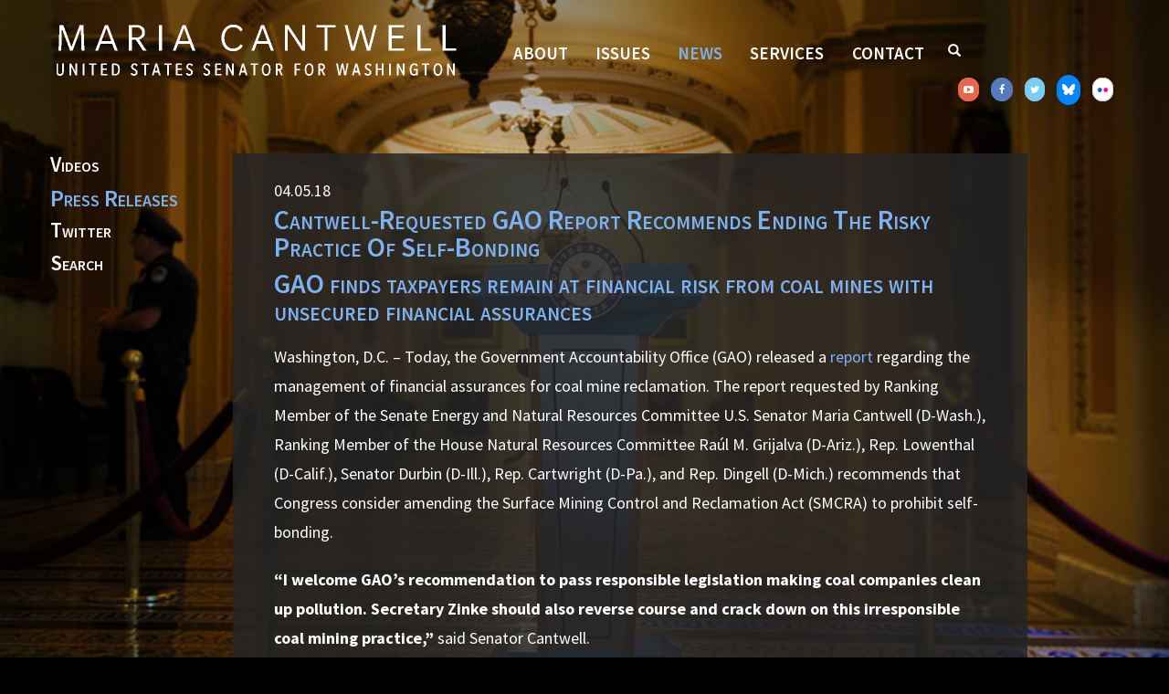

--- FILE ---
content_type: text/html;charset=UTF-8
request_url: https://www.cantwell.senate.gov/news/press-releases/cantwell-requested-gao-report-recommends-ending-the-risky-practice-of-self-bonding
body_size: 10982
content:

	
	
	
	
	
	
	
	
	


	


    
	

		
		

		



		
		
			 
		    	
			
		
		

		
		

		

		
		

		 
		 
		 	
		 
                

                    

		
        
		

		
			
		

		
		

		
		


		

		
    

    

	























	  


    





















  





    

    


 
 
		
		
		
		
		





	
	

	
	


    



    
    











     
	
	
	














<!doctype html>
<!--[if lt IE 7 ]><html lang="en" class="no-js ie ie6"> <![endif]-->
<!--[if IE 7 ]><html lang="en" class="no-js ie ie7"> <![endif]-->
<!--[if IE 8 ]><html lang="en" class="no-js ie ie8"> <![endif]-->
<!--[if IE 9 ]><html lang="en" class="no-js ie ie9"> <![endif]-->
<!--[if IE 10 ]><html lang="en" class="no-js ie ie10"> <![endif]-->
<!--[if IE 11 ]><html lang="en" class="no-js ie ie11"> <![endif]-->
<!--[if gt IE 11]><html lang="en" class="no-js ie"> <![endif]-->
<!--[if !(IE) ]><!-->
<html lang="en" class="no-js">
<!--<![endif]-->

<head>
<meta charset="UTF-8">
<meta http-equiv="X-UA-Compatible" content="IE=edge,chrome=1">
<meta name="viewport" content="width=device-width, initial-scale=1">









<title>Press Releases | News | U.S. Senator Maria Cantwell of Washington</title>



	<meta name="twitter:card" content="summary_large_image" />




	


	


	


<meta name="twitter:title" content="Cantwell-Requested GAO Report Recommends Ending The Risky Practice Of Self-Bonding" />





	
		<meta name="date" content="2018-04-05" />
	


	
		<meta name="title" content="Cantwell-Requested GAO Report Recommends Ending The Risky Practice Of Self-Bonding" />
	








	
	

	





	<meta property="og:url" content="https://www.cantwell.senate.gov/news/press-releases/cantwell-requested-gao-report-recommends-ending-the-risky-practice-of-self-bonding" />




	<meta property="og:image" content="https://www.cantwell.senate.gov/themes/cantwell/images/sharelogo.jpg" />
	<meta name="twitter:image" content="https://www.cantwell.senate.gov/themes/cantwell/images/sharelogo.jpg" />



	


	


	<meta property="og:title" content="Cantwell-Requested GAO Report Recommends Ending The Risky Practice Of Self-Bonding | U.S. Senator Maria Cantwell of Washington" />
	


	<meta property="og:description" content="The Official U.S. Senate website of Senator Maria Cantwell of Washington" />
	<meta name="twitter:description" content="The Official U.S. Senate website of Senator Maria Cantwell of Washington" />







<link href="https://www.cantwell.senate.gov/themes/cantwell/images/favicon.ico" rel="Icon" type="image/x-icon"/>


<link rel="Stylesheet" type="text/css" href="/themes/default_v4/styles/smoothDivScroll.css" />


<link rel="stylesheet" href="/themes/default_v4/styles/bootstrap.min.css?cachebuster=1458715027">

<link rel="stylesheet" href="https://maxcdn.bootstrapcdn.com/font-awesome/4.5.0/css/font-awesome.min.css">




<link rel="stylesheet" href="/themes/default_v4/styles/common.css">




	<link rel="stylesheet" href="/themes/cantwell/styles/common.css?cachebuster=1744813093">





<script src="/themes/default_v4/scripts/jquery.min.js"></script>
<script src="/themes/default_v4/scripts/bootstrap.min.js"></script>
<script src="/themes/default_v4/scripts/jquery.html5-placeholder-shim.js"></script>




<!--[if lte IE 6]>
	<link rel="stylesheet" href="http://universal-ie6-css.googlecode.com/files/ie6.1.1.css" media="screen, projection">
<![endif]-->



















<link rel="preconnect" href="https://fonts.googleapis.com">
<link rel="preconnect" href="https://fonts.gstatic.com" crossorigin>
<link href="https://fonts.googleapis.com/css2?family=Source+Sans+Pro:ital,wght@0,300;0,400;0,600;0,700;0,900;1,300;1,400;1,600;1,700;1,900&display=swap" rel="stylesheet">

<link rel="stylesheet" href="//maxcdn.bootstrapcdn.com/font-awesome/4.3.0/css/font-awesome.min.css">


<script src="/themes/cantwell/scripts/vendor/ua/ua-parser.min.js"></script>



<script src="https://assets.adobedtm.com/566dc2d26e4f/f8d2f26c1eac/launch-3a705652822d.min.js"></script>

</head>



	




	


	

	

	

    



	


		

		

		



	


	

	

	

    



	


		

		

		

<body id="quicknav" class="bg-4        newsroom nobreadcrumbs ">
<!--stopindex-->

<div class="modal fade" id="SearchModal" tabindex="-1" role="dialog" aria-labelledby="SearchModal" aria-hidden="true">
	<div class="modal-dialog modal-lg">
		<div class="modal-content">
			<div class="modal-header">
				<button type="button" class="close" data-dismiss="modal"><span aria-hidden="true">&times;</span><span class="sr-only">Close</span></button>
			</div>
			<div class="modal-body">
				<div id="searchpopup">
					
					
					
					
					
					
					
					
					
					
					
					
					
					
					
					
					
					
					
					
					
					
					
					
					
					
					
					
					
					
					
					<form aria-label="search" id="sitesearch" role="search" method="get" action="/search" class="pull-right form-inline">
						<input type="search" id="search-field" name="q" placeholder="Search">
						<input type="hidden" name="access" value="p" />
						<input type="hidden" name="as_dt" value="i" />
						<input type="hidden" name="as_epq" value="" />
						<input type="hidden" name="as_eq" value="" />
						<input type="hidden" name="as_lq" value="" />
						<input type="hidden" name="as_occt" value="any" />
						<input type="hidden" name="as_oq" value="" />
						<input type="hidden" name="as_q" value="" />
						<input type="hidden" name="as_sitesearch" value="" />
						<input type="hidden" name="client" value="" />
						<input type="hidden" name="sntsp" value="0" />
						<input type="hidden" name="filter" value="0" />
						<input type="hidden" name="getfields" value="" />
						<input type="hidden" name="lr" value="" />
						<input type="hidden" name="num" value="15" />
						<input type="hidden" name="numgm" value="3" />
						<input type="hidden" name="oe" value="UTF8" />
						<input type="hidden" name="output" value="xml_no_dtd" />
						<input type="hidden" name="partialfields" value="" />
						<input type="hidden" name="proxycustom" value="" />
						<input type="hidden" name="proxyreload" value="0" />
						<input type="hidden" name="proxystylesheet" value="default_frontend" />
						<input type="hidden" name="requiredfields" value="" />
						<input type="hidden" name="sitesearch" value="" />
						
						<input type="hidden" name="start" value="0" />
						<input type="hidden" name="ud" value="1" />
						<button aria-label="submit" type="submit"><span class="glyphicon glyphicon-search"></span></button>
					</form>
				</div>
			</div>
		</div>
	</div>
</div>
<script>
	$('#SearchModal').on('shown.bs.modal', function() {
		$(this).find('#search-field').focus();
	});
</script>



<div id="video-bg">
<div id="pattern-bg">

<div id="masthead" class="clearfix">
	

	


	<a href="#main-nav" class="sr-only">Skip to primary navigation</a> <a class="sr-only" href="#skip-nav">Skip to content</a>



	
		
		



	

	
		<div class="modal fade" id="NavMobileModal" tabindex="-1" role="dialog" aria-labelledby="NavMobileModal" aria-hidden="true">
		  <div class="modal-dialog modal-lg">
		    <div class="modal-content">
		      <div class="modal-header">
		        <button type="button" class="close" data-dismiss="modal"><span aria-hidden="true">&times;</span><span class="sr-only">Close</span></button>
		      </div>
		      <div class="modal-body">
		       <ul class="nav nav-pills nav-stacked" id="main-nav">
		       	
					
					
						
							
							
							
							
							
								
								
								
								
							
							
								
									
								
								
								
									
								
								
							
						<li  class="dropdown no-descriptions">  <a href="https://www.cantwell.senate.gov/about/biography" >About</a>
							
								
									

		
		
			
			
			
			
			
				
					
						<ul class="dropdown-menu">
					

					
						
						
						
						
						
						
						<li>
							
							<a href="https://www.cantwell.senate.gov/about/biography/committee-assignments">Committee Assignments </a>
							

		
		
			
			
			
			
			
		

		

		
						</li>
					

					
						</ul>
					
				
			
		

		

		
								
							
						</li>
						
					
						
							
							
							
							
							
								
								
								
								
									
									
										
										
									
								
							
							
						<li  class="dropdown render-include">  <a href="https://www.cantwell.senate.gov/issues" >Issues</a>
							
								
									
			
				
					<ul class="dropdown-menu">
				

				
				
					
					<li><a href="https://www.cantwell.senate.gov/issues/fy-2025-appropriations">FY 2025 Appropriations</a></li>
					
				
					
					<li><a href="https://www.cantwell.senate.gov/issues/fy2026-appropriations">FY2026 Appropriations</a></li>
					
				
					
					<li><a href="https://www.cantwell.senate.gov/issues/agriculture">Agriculture</a></li>
					
				
					
					<li><a href="https://www.cantwell.senate.gov/issues/education">Education</a></li>
					
				
					
					<li><a href="https://www.cantwell.senate.gov/issues/energy">Energy</a></li>
					
				
					
					<li><a href="https://www.cantwell.senate.gov/issues/environment">Environment</a></li>
					
				
					
					<li><a href="https://www.cantwell.senate.gov/issues/equal-rights-and-protection">Equal Rights & Protection</a></li>
					
				
					
					<li><a href="https://www.cantwell.senate.gov/issues/financial-reform">Financial Reform</a></li>
					
				
					
					<li><a href="https://www.cantwell.senate.gov/issues/health-care">Health Care</a></li>
					
				
					
					<li><a href="https://www.cantwell.senate.gov/issues/immigration">Immigration</a></li>
					
				
					
					<li><a href="https://www.cantwell.senate.gov/issues/jobs-and-the-economy">Jobs & the Economy</a></li>
					
				
					
					<li><a href="https://www.cantwell.senate.gov/issues/public-safety">Public Safety</a></li>
					
				
					
					<li><a href="https://www.cantwell.senate.gov/issues/technology-innovation">Technology & Innovation</a></li>
					
				
					
					<li><a href="https://www.cantwell.senate.gov/issues/transportation-infrastructure">Transportation & Infrastructure</a></li>
					
				
					
					<li><a href="https://www.cantwell.senate.gov/issues/tribes">Tribes</a></li>
					
				
					
					<li><a href="https://www.cantwell.senate.gov/issues/veterans-defense">Veterans & Defense</a></li>
					
				
					
					<li><a href="https://www.cantwell.senate.gov/issues/senate-policy">Senate Policy</a></li>
					
				
					
					<li><a href="https://www.cantwell.senate.gov/fusion-energy-caucus">Fusion Energy Caucus</a></li>
					
				

				
					</ul>
				
			
		
									
							
						</li>
						
					
						
							
							
							
								
							
							
							
								
									
								
								
								
								
							
							
								
									
								
								
								
									
								
									
								
									
								
									
								
								
							
						<li  class="selected dropdown no-descriptions">  <a href="https://www.cantwell.senate.gov/news" >News</a>
							
								
									

		
		
			
			
			
			
			
				
					
						<ul class="dropdown-menu">
					

					
						
						
						
						
						
						
						<li>
							
							<a href="https://www.cantwell.senate.gov/news/video">Videos </a>
							

		
		
			
			
			
			
			
		

		

		
						</li>
					
						
						
						
						
						
						
						<li>
							
							<a href="https://www.cantwell.senate.gov/news/press-releases">Press Releases </a>
							

		
		
			
			
			
			
			
		

		

		
						</li>
					
						
						
						
						
						
						
						<li>
							
							<a href="https://twitter.com/SenatorCantwell">Twitter </a>
							

		
		
			
			
			
			
			
		

		

		
						</li>
					
						
						
						
						
						
						
						<li>
							
							<a href="[grid-search]">Search </a>
							

		
		
			
			
			
			
			
		

		

		
						</li>
					

					
						</ul>
					
				
			
		

		

		
								
							
						</li>
						
					
						
							
							
							
							
							
								
								
								
								
							
							
								
									
								
								
								
									
								
									
								
									
								
									
								
									
								
									
								
									
								
								
							
						<li  class="dropdown no-descriptions">  <a href="https://www.cantwell.senate.gov/services" >Services</a>
							
								
									

		
		
			
			
			
			
			
				
					
						<ul class="dropdown-menu">
					

					
						
						
						
						
						
						
						<li>
							
							<a href="https://www.cantwell.senate.gov/services/internships">Internships </a>
							

		
		
			
			
			
			
			
		

		

		
						</li>
					
						
						
						
						
						
						
						<li>
							
							<a href="https://www.cantwell.senate.gov/services/internships/press">Press Internship </a>
							

		
		
			
			
			
			
			
		

		

		
						</li>
					
						
						
						
						
						
						
						<li>
							
							<a href="https://www.cantwell.senate.gov/services/tour-requests">Tour Request </a>
							

		
		
			
			
			
			
			
		

		

		
						</li>
					
						
						
						
						
						
						
						<li>
							
							<a href="https://www.cantwell.senate.gov/services/flag-requests">Flag Request </a>
							

		
		
			
			
			
			
			
		

		

		
						</li>
					
						
						
						
						
						
						
						<li>
							
							<a href="https://www.cantwell.senate.gov/services/federal-funding">Federal Funding </a>
							

		
		
			
			
			
			
			
		

		

		
						</li>
					
						
						
						
						
						
						
						<li>
							
							<a href="https://www.cantwell.senate.gov/services/academy-nominations">Service Academy Nomination </a>
							

		
		
			
			
			
			
			
		

		

		
						</li>
					
						
						
						
						
						
						
						<li>
							
							<a href="https://www.cantwell.senate.gov/services/help">Help with a Federal Agency </a>
							

		
		
			
			
			
			
			
		

		

		
						</li>
					

					
						</ul>
					
				
			
		

		

		
								
							
						</li>
						
					
						
							
							
							
							
							
								
								
								
								
							
							
								
									
								
								
								
									
								
									
								
									
								
									
								
									
								
								
							
						<li  class="dropdown no-descriptions">  <a href="https://www.cantwell.senate.gov/contact" >Contact</a>
							
								
									

		
		
			
			
			
			
			
				
					
						<ul class="dropdown-menu">
					

					
						
						
						
						
						
						
						<li>
							
							<a href="https://www.cantwell.senate.gov/contact/email">Share Your Thoughts </a>
							

		
		
			
			
			
			
			
		

		

		
						</li>
					
						
						
						
						
						
						
						<li>
							
							<a href="https://www.cantwell.senate.gov/contact/scheduling-request">Scheduling Request </a>
							

		
		
			
			
			
			
			
		

		

		
						</li>
					
						
						
						
						
						
						
						<li>
							
							<a href="https://www.cantwell.senate.gov/contact/help">Assistance Needed </a>
							

		
		
			
			
			
			
			
		

		

		
						</li>
					
						
						
						
						
						
						
						<li>
							
							<a href="https://www.cantwell.senate.gov/services/tour-requests">Tour Request </a>
							

		
		
			
			
			
			
			
		

		

		
						</li>
					
						
						
						
						
						
						
						<li>
							
							<a href="https://www.cantwell.senate.gov/contact/locations">Office Locations </a>
							

		
		
			
			
			
			
			
		

		

		
						</li>
					

					
						</ul>
					
				
			
		

		

		
								
							
						</li>
						
					
						
					
						
					
					
				</ul>
		      </div>
		    </div>
		  </div>
		</div>
	

	

	
	<div id="header" >
		<div class="container">
			<div class="row">
				<div class="col-md-12 no-gutter clearfix">
					<div id="logo-container">
						<h4 class="logo">
							<a href="/">
								Senator Maria Cantwell
							</a>
						</h4>
					</div>
					<div id="nav-container">
						 


<div class="navbar">
    <ul class="nav nav-pills nav-justified hidden-sm hidden-xs" id="main-nav">
       	
			
			
				
					
					
					
					
					
						
						
						
						
					
					
						
							
						
						
						
							
						
						
					
				<li  class="dropdown no-descriptions">  <a href="https://www.cantwell.senate.gov/about/biography" >About</a>
					
						
							

		
		
			
			
			
			
			
				
					
						<ul class="dropdown-menu">
					

					
						
						
						
						
						
						
						<li>
							
							<a href="https://www.cantwell.senate.gov/about/biography/committee-assignments">Committee Assignments </a>
							

		
		
			
			
			
			
			
		

		

		
						</li>
					

					
						</ul>
					
				
			
		

		

		

						
					
				</li>
				
			
				
					
					
					
					
					
						
						
						
						
							
							
								
								
							
						
					
					
				<li  class="dropdown render-include">  <a href="https://www.cantwell.senate.gov/issues" >Issues</a>
					
						
							
			
				
					<ul class="dropdown-menu">
				

				
				
					
					<li><a href="https://www.cantwell.senate.gov/issues/fy-2025-appropriations">FY 2025 Appropriations</a></li>
					
				
					
					<li><a href="https://www.cantwell.senate.gov/issues/fy2026-appropriations">FY2026 Appropriations</a></li>
					
				
					
					<li><a href="https://www.cantwell.senate.gov/issues/agriculture">Agriculture</a></li>
					
				
					
					<li><a href="https://www.cantwell.senate.gov/issues/education">Education</a></li>
					
				
					
					<li><a href="https://www.cantwell.senate.gov/issues/energy">Energy</a></li>
					
				
					
					<li><a href="https://www.cantwell.senate.gov/issues/environment">Environment</a></li>
					
				
					
					<li><a href="https://www.cantwell.senate.gov/issues/equal-rights-and-protection">Equal Rights & Protection</a></li>
					
				
					
					<li><a href="https://www.cantwell.senate.gov/issues/financial-reform">Financial Reform</a></li>
					
				
					
					<li><a href="https://www.cantwell.senate.gov/issues/health-care">Health Care</a></li>
					
				
					
					<li><a href="https://www.cantwell.senate.gov/issues/immigration">Immigration</a></li>
					
				
					
					<li><a href="https://www.cantwell.senate.gov/issues/jobs-and-the-economy">Jobs & the Economy</a></li>
					
				
					
					<li><a href="https://www.cantwell.senate.gov/issues/public-safety">Public Safety</a></li>
					
				
					
					<li><a href="https://www.cantwell.senate.gov/issues/technology-innovation">Technology & Innovation</a></li>
					
				
					
					<li><a href="https://www.cantwell.senate.gov/issues/transportation-infrastructure">Transportation & Infrastructure</a></li>
					
				
					
					<li><a href="https://www.cantwell.senate.gov/issues/tribes">Tribes</a></li>
					
				
					
					<li><a href="https://www.cantwell.senate.gov/issues/veterans-defense">Veterans & Defense</a></li>
					
				
					
					<li><a href="https://www.cantwell.senate.gov/issues/senate-policy">Senate Policy</a></li>
					
				
					
					<li><a href="https://www.cantwell.senate.gov/fusion-energy-caucus">Fusion Energy Caucus</a></li>
					
				

				
					</ul>
				
			
		
							
					
				</li>
				
			
				
					
					
					
						
					
					
					
						
							
						
						
						
						
					
					
						
							
						
						
						
							
						
							
						
							
						
							
						
						
					
				<li  class="selected dropdown no-descriptions">  <a href="https://www.cantwell.senate.gov/news" >News</a>
					
						
							

		
		
			
			
			
			
			
				
					
						<ul class="dropdown-menu">
					

					
						
						
						
						
						
						
						<li>
							
							<a href="https://www.cantwell.senate.gov/news/video">Videos </a>
							

		
		
			
			
			
			
			
		

		

		
						</li>
					
						
						
						
						
						
						
						<li>
							
							<a href="https://www.cantwell.senate.gov/news/press-releases">Press Releases </a>
							

		
		
			
			
			
			
			
		

		

		
						</li>
					
						
						
						
						
						
						
						<li>
							
							<a href="https://twitter.com/SenatorCantwell">Twitter </a>
							

		
		
			
			
			
			
			
		

		

		
						</li>
					
						
						
						
						
						
						
						<li>
							
							<a href="[grid-search]">Search </a>
							

		
		
			
			
			
			
			
		

		

		
						</li>
					

					
						</ul>
					
				
			
		

		

		

						
					
				</li>
				
			
				
					
					
					
					
					
						
						
						
						
					
					
						
							
						
						
						
							
						
							
						
							
						
							
						
							
						
							
						
							
						
						
					
				<li  class="dropdown no-descriptions">  <a href="https://www.cantwell.senate.gov/services" >Services</a>
					
						
							

		
		
			
			
			
			
			
				
					
						<ul class="dropdown-menu">
					

					
						
						
						
						
						
						
						<li>
							
							<a href="https://www.cantwell.senate.gov/services/internships">Internships </a>
							

		
		
			
			
			
			
			
		

		

		
						</li>
					
						
						
						
						
						
						
						<li>
							
							<a href="https://www.cantwell.senate.gov/services/internships/press">Press Internship </a>
							

		
		
			
			
			
			
			
		

		

		
						</li>
					
						
						
						
						
						
						
						<li>
							
							<a href="https://www.cantwell.senate.gov/services/tour-requests">Tour Request </a>
							

		
		
			
			
			
			
			
		

		

		
						</li>
					
						
						
						
						
						
						
						<li>
							
							<a href="https://www.cantwell.senate.gov/services/flag-requests">Flag Request </a>
							

		
		
			
			
			
			
			
		

		

		
						</li>
					
						
						
						
						
						
						
						<li>
							
							<a href="https://www.cantwell.senate.gov/services/federal-funding">Federal Funding </a>
							

		
		
			
			
			
			
			
		

		

		
						</li>
					
						
						
						
						
						
						
						<li>
							
							<a href="https://www.cantwell.senate.gov/services/academy-nominations">Service Academy Nomination </a>
							

		
		
			
			
			
			
			
		

		

		
						</li>
					
						
						
						
						
						
						
						<li>
							
							<a href="https://www.cantwell.senate.gov/services/help">Help with a Federal Agency </a>
							

		
		
			
			
			
			
			
		

		

		
						</li>
					

					
						</ul>
					
				
			
		

		

		

						
					
				</li>
				
			
				
					
					
					
					
					
						
						
						
						
					
					
						
							
						
						
						
							
						
							
						
							
						
							
						
							
						
						
					
				<li  class="dropdown no-descriptions">  <a href="https://www.cantwell.senate.gov/contact" >Contact</a>
					
						
							

		
		
			
			
			
			
			
				
					
						<ul class="dropdown-menu">
					

					
						
						
						
						
						
						
						<li>
							
							<a href="https://www.cantwell.senate.gov/contact/email">Share Your Thoughts </a>
							

		
		
			
			
			
			
			
		

		

		
						</li>
					
						
						
						
						
						
						
						<li>
							
							<a href="https://www.cantwell.senate.gov/contact/scheduling-request">Scheduling Request </a>
							

		
		
			
			
			
			
			
		

		

		
						</li>
					
						
						
						
						
						
						
						<li>
							
							<a href="https://www.cantwell.senate.gov/contact/help">Assistance Needed </a>
							

		
		
			
			
			
			
			
		

		

		
						</li>
					
						
						
						
						
						
						
						<li>
							
							<a href="https://www.cantwell.senate.gov/services/tour-requests">Tour Request </a>
							

		
		
			
			
			
			
			
		

		

		
						</li>
					
						
						
						
						
						
						
						<li>
							
							<a href="https://www.cantwell.senate.gov/contact/locations">Office Locations </a>
							

		
		
			
			
			
			
			
		

		

		
						</li>
					

					
						</ul>
					
				
			
		

		

		

						
					
				</li>
				
			
				
			
				
			
			
		</ul>


		<a class="srchbutton hidden-sm hidden-xs" data-toggle="modal" data-target="#SearchModal">
			<span class="glyphicon glyphicon-search"></span>
		</a>

		<a id="srchbtn" class="srchbuttonmodal visible-sm visible-xs" data-toggle="modal" data-target="#SearchModal">
			<span class="glyphicon glyphicon-search"></span>
		</a>
		<div id="search">
			
			
			
			
			
			
			
			
			
			
			
			
			
			
			
			
			
			
			
			
			
			
			
			
			
			
			
			
			
			
			
			<form id="sitesearch" role="search" method="get" action="/search" class="form-inline">
				<label for="search-field"><span class="hidden">Search</span></label>
				<input type="search" id="search-field" name="q" placeholder="Search">
				<input type="hidden" name="access" value="p" />
				<input type="hidden" name="as_dt" value="i" />
				<input type="hidden" name="as_epq" value="" />
				<input type="hidden" name="as_eq" value="" />
				<input type="hidden" name="as_lq" value="" />
				<input type="hidden" name="as_occt" value="any" />
				<input type="hidden" name="as_oq" value="" />
				<input type="hidden" name="as_q" value="" />
				<input type="hidden" name="as_sitesearch" value="" />
				<input type="hidden" name="client" value="" />
				<input type="hidden" name="sntsp" value="0" />
				<input type="hidden" name="filter" value="0" />
				<input type="hidden" name="getfields" value="" />
				<input type="hidden" name="lr" value="" />
				<input type="hidden" name="num" value="15" />
				<input type="hidden" name="numgm" value="3" />
				<input type="hidden" name="oe" value="UTF8" />
				<input type="hidden" name="output" value="xml_no_dtd" />
				<input type="hidden" name="partialfields" value="" />
				<input type="hidden" name="proxycustom" value="" />
				<input type="hidden" name="proxyreload" value="0" />
				<input type="hidden" name="proxystylesheet" value="default_frontend" />
				<input type="hidden" name="requiredfields" value="" />
				<input type="hidden" name="sitesearch" value="" />
				<input type="hidden" name="sort" value="date:D:S:d1" />
				<input type="hidden" name="start" value="0" />
				<input type="hidden" name="ud" value="1" />
				<button type="submit">
					<span class="glyphicon glyphicon-search"><span class="hidden">Search</span></span>
				</button>
			</form>
		</div>
		
		<a class="togglemenu hidden-xl hidden-md hidden-lg" data-toggle="modal" data-target="#NavMobileModal">

			<span class="glyphicon glyphicon-menu-hamburger"></span>
			<span class="menulabel">MENU</span>
		</a>

        <ul class="socicons list-inline">
            <li>
                <a class="you-tube new-win" href="http://www.youtube.com/user/SenatorCantwell" title="find us on youtube"><span style="display:none;">youtube</span>
                    <span class="fa fa-youtube-play"></span>
                </a>
            </li>
            <li>
                <a class="facebook new-win" href="https://www.facebook.com/senatorcantwell/" title="find us on facebook"><span style="display:none;">facebook</span>
                    <span class="fa fa-facebook"></span>
                </a>
            </li>
            <li>
                <a class="twttr new-win" href="http://twitter.com/SenatorCantwell" title="find us on twitter"><span style="display:none;">twitter</span>
                    <span class="fa fa-twitter"></span>
                </a>
            </li>
			<li>
				<a class="bsky new-win" href="https://bsky.app/profile/cantwell.senate.gov" target="_blank" rel="noreferrer">
				  <i>
					<svg xmlns="http://www.w3.org/2000/svg" viewBox="0 0 512 512" width="14" height="14" fill="currentColor"><!--!Font Awesome Free 6.7.2 by @fontawesome - https://fontawesome.com License - https://fontawesome.com/license/free Copyright 2025 Fonticons, Inc.--><path d="M111.8 62.2C170.2 105.9 233 194.7 256 242.4c23-47.6 85.8-136.4 144.2-180.2c42.1-31.6 110.3-56 110.3 21.8c0 15.5-8.9 130.5-14.1 149.2C478.2 298 412 314.6 353.1 304.5c102.9 17.5 129.1 75.5 72.5 133.5c-107.4 110.2-154.3-27.6-166.3-62.9l0 0c-1.7-4.9-2.6-7.8-3.3-7.8s-1.6 3-3.3 7.8l0 0c-12 35.3-59 173.1-166.3 62.9c-56.5-58-30.4-116 72.5-133.5C100 314.6 33.8 298 15.7 233.1C10.4 214.4 1.5 99.4 1.5 83.9c0-77.8 68.2-53.4 110.3-21.8z"/></svg>
				  </i>
			  
				</a>
			  </li>
            <li>
                <a class="flickr new-win" href="http://www.flickr.com/photos/mariacantwell" title="find us on flickr"><span style="display:none;">flickr</span>
                    <div></div>
                </a>
            </li>
        </ul>
	</div>

 

					</div>
				</div>
			</div>
		</div>
	</div>

	
	<div id="skip-nav"></div>
</div><!-- #masthead -->













		
		


	
	<div id="content" role="main">







	


	


		

		

			
			

		

	
	















	<div class="container" id="main_container">






	<div id='breadcrumb'><ol class='list-inline'><li><a href='https://www.cantwell.senate.gov/'>Home</a></li><li><a href='https://www.cantwell.senate.gov/news'>News</a></li></ol></div>


<div class="one_column row">


	
	
		


	
		
	



	
	
	<div class="col-md-2 quicknav left">
		<ul class="nav nav-list">
			
				<li data-find="NO"><a href="https://www.cantwell.senate.gov/news/video">Videos</a></li>
			
				<li class="active" data-find="YES"><a href="https://www.cantwell.senate.gov/news/press-releases">Press Releases</a></li>
			
				<li data-find="NO"><a href="https://twitter.com/SenatorCantwell">Twitter</a></li>
			
				<li data-find="NO"><a href="[grid-search]">Search</a></li>
			
		</ul>
	</div>


	




	

	 <div class="clearfix col-md-9" id="main_column"><!--startindex-->


	



	
	<div id="newscontent" class="article">
	
    <div class="translucent clearfix">
    	<div id="press">
    		
    			<span class="date black">04.05.18</span>
    			<h2>Cantwell-Requested GAO Report Recommends Ending The Risky Practice Of Self-Bonding</h2>
    			
    				

	



	

	

	

	 
	

	

			


		








	

	

	


		

		
		
		
		
		
		
		
		
		

		
		
			
		

        
    				<h2 class="subtitle">GAO finds taxpayers remain at financial risk from coal mines with unsecured financial assurances</h1>
    			

				

    			<p>Washington, D.C. &ndash; Today, the Government Accountability Office (GAO) released a <a href="http://email.capitolenews.com/q/PUk7kxFRVImsZ00pAHj29Eo4D_watLvfJKswT2kk6cpNPH4qElDQBdpS_KFA">report</a> regarding the management of financial assurances for coal mine reclamation. The report requested by Ranking Member of the Senate Energy and Natural Resources Committee U.S. Senator Maria Cantwell (D-Wash.), Ranking Member of the House Natural Resources Committee Ra&uacute;l M. Grijalva (D-Ariz.), Rep. Lowenthal (D-Calif.), Senator Durbin (D-Ill.), Rep. Cartwright (D-Pa.), and Rep. Dingell (D-Mich.) recommends that Congress consider amending the Surface Mining Control and Reclamation Act (SMCRA) to prohibit self-bonding.&nbsp;</p>
<p><strong>&ldquo;I welcome GAO&rsquo;s recommendation to pass responsible legislation making coal companies clean up pollution. Secretary Zinke should also reverse course and crack down on this irresponsible coal mining practice,&rdquo;</strong> said Senator Cantwell.</p>
<p><strong>&ldquo;It&rsquo;s absurd that coal companies are allowed to profit off our land and then leave American taxpayers with the bill to pay for the clean-up costs,&rdquo;</strong> said Rep. Grijalva. <strong>&ldquo;It&rsquo;s time we put an end to the cycle of allowing dirty industries to put communities air and water at risk with no repercussions.&rdquo;</strong></p>
<p>The Surface Mining Control and Reclamation Act (SMCRA) requires coal companies to ensure that they can cover the cost of reclamation: rehabilitating land after coal mining operations on it have stopped. The law allows the Interior Department and state agencies to accept reclamation performance bonds from coal mining companies without separate surety, known as &ldquo;self-bonds.&rdquo; But the law does not require the acceptance of these bonds and some states do not allow their use.</p>
<p>In a previous <a href="http://email.capitolenews.com/q/_n-n0IJH3FJDp5eUZUz-lcrK5AwgMSfP39Ek6bz0-cY_VTAbE9DpCfp_FPPQ">report</a> requested by Senator Cantwell, GAO confirmed that coal mining alone gets a sweet deal: authorization to demonstrate financial assurance through self-bonds. Specifically, GAO found that &ldquo;surface coal mining is the only activity we reviewed for which federal requirements allow real property&mdash;collateral in the form of real estate&mdash;or self-bonding. Self-bonding used to be allowed for hardrock mining, but BLM [the Bureau of Land Management] adopted regulations in 2001 prohibiting the practice for new operations, in part because of concerns that self-bonds were less secure than other forms of financial assurances.&rdquo;</p>
<p>In March of 2017, Senator Cantwell re-introduced the Coal Cleanup Taxpayer Protection Act. The bill would protect taxpayers from liabilities caused by coal companies&rsquo; risky financial practices.</p>
<p>The full report can be read <a href="http://email.capitolenews.com/q/xGiqfq29mui8cE09r_0SSxaGl8YlG8GabtfvdGQ7Gf722J8sKODOpJw7D92g">here</a>.</p>
<p style="text-align: center;">###</p>

    			
    		

    		
    	</div>
    	<hr> 
<div id="pagetools">
	

	<script>// cribbed from jquery migrate plugin @ https://github.com/jquery/jquery-migrate/blob/master/src/core.js
		if (typeof uaMatch == 'undefined') {
			var uaMatch = function( ua ) {
				ua = ua.toLowerCase();

				var match = /(chrome)[ \/]([\w.]+)/.exec( ua ) ||
					/(webkit)[ \/]([\w.]+)/.exec( ua ) ||
					/(opera)(?:.*version|)[ \/]([\w.]+)/.exec( ua ) ||
					/(msie) ([\w.]+)/.exec( ua ) ||
					ua.indexOf("compatible") < 0 && /(mozilla)(?:.*? rv:([\w.]+)|)/.exec( ua ) ||
					[];

				return {
					browser: match[ 1 ] || "",
					version: match[ 2 ] || "0"
				};
			};

			var matched = uaMatch( navigator.userAgent );
			var browser = {};

			if ( matched.browser ) {
				browser[ matched.browser ] = true;
				browser.version = matched.version;
			}

			// Chrome is Webkit, but Webkit is also Safari.
			if ( browser.chrome ) {
				browser.webkit = true;
			} else if ( browser.webkit ) {
				browser.safari = true;
			}
		}
	</script>

	<div id="fb-root"></div>
	<div class="clearfix"></div>
	<ul id="actions" class="list-unstyled  list-inline">
		
			<li><a class="btn btn-xs pull-left" onclick="window.print()" >Print</a></li>
		
		
			
			<li><a class="btn btn-xs pull-left" href="mailto:?subject=A Link From Senator Maria Cantwell&body=http://www.cantwell.senate.gov/news/press-releases/cantwell-requested-gao-report-recommends-ending-the-risky-practice-of-self-bonding">Email</a></li>
		
		
			<li id="fb-li">
				<div class="fb-like pull-left" data-href="http://www.cantwell.senate.gov/news/press-releases/cantwell-requested-gao-report-recommends-ending-the-risky-practice-of-self-bonding" data-send="false" data-layout="button_count" data-width="60" data-show-faces="false" data-font="verdana"></div>
			</li>
		
		
		
			<li id="twitter-li">
				<a class="twitter-share-button pull-left" href="https://twitter.com/share" data-url="http://www.cantwell.senate.gov/news/press-releases/cantwell-requested-gao-report-recommends-ending-the-risky-practice-of-self-bonding" data-text="Cantwell-Requested GAO Report Recommends Ending The Risky Practice Of Self-Bonding">Tweet</a>
			</li>
		
	</ul>

	<script>
		if (!browser.msie || browser.msie && browser.version >= 8) {
			// facebook
			(function(d, s, id) {
				var js, fjs = d.getElementsByTagName(s)[0];
				if (d.getElementById(id)) return;
				js = d.createElement(s); js.id = id;
				js.src = "//connect.facebook.net/en_US/all.js#xfbml=1&appId=178127398911465";
				fjs.parentNode.insertBefore(js, fjs);
			}(document, 'script', 'facebook-jssdk'));

			// twitter
			!function(d,s,id){var js,fjs=d.getElementsByTagName(s)[0];if(!d.getElementById(id)){js=d.createElement(s);js.id=id;js.src="//platform.twitter.com/widgets.js";fjs.parentNode.insertBefore(js,fjs);}}(document,"script","twitter-wjs");
		} else {
			document.getElementById('fb-li').style.display = 'none';
			document.getElementById('twitter-li').style.display = 'none';
		}
	</script>

	
</div>

 
    	
    	



    
    	
    	
    	


    
        
    	
    	

    
        
        
        
        	
        	
    	    	<hr>
    		    
    		    	<a class="pull-left btn btn-lg prevarticle" href="/news/press-releases/senators-cantwell-murray-announce-new-43-million-grant-to-expand-swift-bus-rapid-transit-service-in-snohomish-county">Next Article</a>
    		    
    		    
    		    	<a class="pull-right btn btn-lg nextarticle" href="/news/press-releases/cantwell-presses-zinke-for-clarity-on-proposed-fee-hikes_">Previous Article</a>
    		    
        	
        
    </div>
</div>














	

	</div>



	
	
		
	



	
</div>


</div>
</div>
</div><!-- // #pattern-bg -->
</div><!-- // #video-bg -->

<script>
	var win = $(window);
	var doc = $(document);
	var body = $('body');
	var doMins = false;

	$(function() {
		var parser = new UAParser().getResult(); // https://github.com/faisalman/ua-parser-js
		var videoBg = $('#video-bg');
		var patternBg = $('#pattern-bg');
		var siteAlert = $('#site-alert');
		var siteAlerttwo = $('#site-alerttwo');

		var resize = function() {
            if (parser.os.name !== 'iOS') {
                var winWidth = win.width();

                if (winWidth > 991) {
                    videoBg.css({
                        'width': win.width() + 'px',
                        'height': doc.outerHeight() + 'px'
                    });

                    patternBg.css({
                        'width': win.width() + 'px',
                        'height': doc.outerHeight() + 'px'
                    });
                } else {
                    videoBg.css({
                        'width': 'auto',
                        'height': 'auto'
                    });

                    patternBg.css({
                        'width': 'auto',
                        'height': 'auto'
                    });
                }
            }

			/*if (doMins === false) {
				videoBg.css({
					'width': win.width() + 'px',
					'height': doc.outerHeight() + 'px'
				});

				patternBg.css({
					'width': win.width() + 'px',
					'height': doc.outerHeight() + 'px'
				});
			} else {
				videoBg.css({
					'min-width': win.width() + 'px',
					'min-height': doc.outerHeight() + 'px'
				});

				patternBg.css({
					'min-width': win.width() + 'px',
					'min-height': doc.outerHeight() + 'px'
				});
			}*/
		};

		win.resize(function() {
			//if (formLoaded === false) {
				resize();
			//}
		});

		if (parser.device.vendor === 'BlackBerry') {
			doMins = true;
			body.addClass('blackberry'); // just in case
		}

		if (typeof BV !== 'object') {
 			body.addClass('loaded');
		}

		body.on('formLoaded', function() { // bypasses sizing so stuff like absolutely positioned input validation works correctly
			formLoaded = true;

			videoBg.css({
				'width': '100%',
				'height': 'auto'
			});

			patternBg.css({
				'width': '100%',
				'height': 'auto'
			});

			$('input[class*="phone"]').blur(function() {
				var val = this.value.replace(/[^\d]+/g, '');
				if (val.length === 7) {
					this.value = val.replace(/(\d{3})(\d{4})/, '$2-$3');
				} else if (val.length === 10) {
					this.value = val.replace(/(\d{3})(\d{3})(\d{4})/, '($1) $2-$3');
				} // if it's not 7 or 10 they're going to fail input validation anyways; disregard it
			});

			win.trigger('resize');
		});

		if (siteAlert.length > 0) {
			var $alert = $(siteAlert);
			var $alertcontainer = $('#site-alert-container');
		
			var h = $alert.outerHeight();
			//$alert.parent('#site-alert-container').css('height', h + 'px');

			$alert.css({
				'position': 'relative',
				'top': '-' + h + 'px'
			}).delay(500).animate({
				'opacity': 1,
				'top': 0
			}, 500, 'easeInQuart');
	
		
		}

		if (siteAlerttwo.length > 0) {
			var $alert = $(siteAlert);
			var $alertcontainer = $('#site-alert-container');
			var $alerttwo = $(siteAlerttwo);
			var h = $alert.outerHeight() +  $alerttwo.outerHeight() ;
			//$alert.parent('#site-alert-container').css('height', h + 'px');

			$alert.css({
				'position': 'relative',
				'top': '-' + h + 'px'
			}).delay(500).animate({
				'opacity': 1,
				'top': 0
			}, 500, 'easeInQuart');
			$alertcontainer.css({
				'margin': '0',
			}).delay(500).animate({
				'border-bottom': '1px solid #dedede'
			}, 500, 'easeInQuart');
			$alerttwo.css({
				'position': 'relative',
				'top': '-' + h + 'px'
			}).delay(500).animate({
				'opacity': 1,
				'top': 0
			}, 500, 'easeInQuart');
		}


		win.trigger('resize');

		//It works so just leave it... lol //
		$('#requirements,#introduction,#eligibility,#selection,#contact').on('shown.bs.collapse', function () {
			win.trigger('resize');
		});

		$('#requirements,#introduction,#eligibility,#selection,#contact').on('hidden.bs.collapse', function () {
			win.trigger('resize');
		});
});
</script>





<!-- START OF SmartSource Data Collector TAG -->
<script src="/wt_sdc/cantwell_webtrends.load.js" type="text/javascript"></script>

<noscript>
<div><img alt="DCSIMG" id="DCSIMG" width="1" height="1" src="//statse.webtrendslive.com/dcs222xw25m0c2983qgnxwl7a_6q5y/njs.gif?dcsuri=/nojavascript&amp;WT.js=No&amp;WT.tv=10.4.0&amp;dcssip=www.cantwell.senate.gov"/></div>
</noscript>
<!-- END OF SmartSource Data Collector TAG -->


<script>
  (function(i,s,o,g,r,a,m){i['GoogleAnalyticsObject']=r;i[r]=i[r]||function(){
  (i[r].q=i[r].q||[]).push(arguments)},i[r].l=1*new Date();a=s.createElement(o),
  m=s.getElementsByTagName(o)[0];a.async=1;a.src=g;m.parentNode.insertBefore(a,m)
  })(window,document,'script','https://www.google-analytics.com/analytics.js','ga');

  ga('create', 'UA-32464588-1', 'auto');
  ga('send', 'pageview');

</script>





<!--[if lt IE 9]>
<script src="/themes/default_v4/scripts/html5shiv.js"></script>
<script src="/themes/default_v4/scripts/respond.min.js"></script>
<script src="/scripts/iefixes.js?cachebuster=1458715022"></script>
<![endif]-->

<script type="text/javascript">
	$(function() {
		/*MOBILE DECIVES*/
		if( /Android|webOS|iPhone|iPad|iPod|BlackBerry|IEMobile|Opera Mini/i.test(navigator.userAgent) ) {
			$( "body" ).addClass( "mobiledevice" );
			//alert("mobiledevice");
		};
		if( /iPad/i.test(navigator.userAgent) ) {
			$( "body" ).addClass( "mobiledevicelarge" );
			//alert("mobiledevicelarge");
		};
		// IE old
		if (/MSIE (\d+\.\d+);/.test(navigator.userAgent)){

			$( "html" ).addClass( "ie" );
		}
		// IE 10
		if( /MSIE 8.0/i.test(navigator.userAgent) ) {
			//alert("IE 10")
			$( "html" ).addClass( "ieold" );


		};

		// IE 10
		if( /MSIE 10.0/i.test(navigator.userAgent) ) {
			//alert("IE 10")
			$( "html" ).addClass( "ie10" );


		};
		// IE 11
		if( /Trident/i.test(navigator.userAgent) ) {
			//alert("IE 11")
			$( "html" ).addClass( "ie" );


		};

	});
</script>
<script src="//platform.twitter.com/widgets.js"></script>
<script src="/scripts/vendor/orientation.js?cachebuster=1458715727"></script>
<script src="/scripts/vendor/modernizr/modernizr.js?cachebuster=1458715742"></script>
<script src="/scripts/vendor/selectivizr/selectivizr.js?cachebuster=1458715564"></script>
<script src="/themes/default_v4/scripts/global.js"></script>

<!--[if lt IE 9]>
<script src="/themes/default_v4/scripts/respond.min.js"></script>
<![endif]-->


<script src="/scripts/vendor/mootools/mootools.js?cachebuster=1458715597"></script>
<script src="/scripts/vendor/mootools/mootools-more.js?cachebuster=1458715597"></script>



<script type="text/template" class="deferred-script">
	// fix for bootstrap tooltip hide/mootools hide collision
	$$('form input,form select,form textarea, input, .nav-tabs li a').each(function(item) { if (typeof item.hide == 'function') { item.hide = null; } });
	Element.implement({
		'slide': function(how, mode){
			return this;
		}
	});
</script>





<script>
	window.top['site_path'] = "6691FDFC-EE89-4F20-8D78-EDD07B568615";

	

    var application = {
        "config": {
            "tinymce": {
                "plugins": {
                    "selectvideo": {
                        "player": "jwplayer", // should be set to "legacy" or "jwplayer" currently
                        "youtube": true, // set to true to write the youtube tags for youtube videos
                        "width": "100%", // set width and height on the containing element
                        "height": "100%",
                        "tracking": true
                    }
                }
            }
        },
        "fn": { // deprecated mootools 1.2 stuff that we'll probably still use once we upgrade fully to 1.3
            "defined": function(obj) {
                return (obj != undefined);
            },
            "check": function(obj) {
                return !!(obj || obj === 0);
            }
        },
        "form": {
        	"captchaSiteKey": "",
            "processed": null
			
			
			
        },
        "friendly_urls": true,
        "map": {
            "width": "100%", // set width and height on the containing element
            "height": "100%"
        },
        "siteroot": "https://www.cantwell.senate.gov/",
        "theme": "cantwell",
        "webroot": "https://www.cantwell.senate.gov/"
		
			, "defaultTheme": "default_v4"
		
    };

	var yt_players = [];
	function onYouTubePlayerAPIReady() {
		var carousel = $('.carousel');

		if (carousel.length > 0) {
			carousel.on('slide', function() {
				if (typeof yt_players != 'undefined' && yt_players.constructor === Array && yt_players.length > 0) {
					yt_players.each(function(current) {
						if (application.fn.check(current.player) && typeof current.player.pauseVideo != 'undefined') {
							current.player.pauseVideo();
						}
					});
				}
			});
			//$('.carousel').carousel('cycle');
		}
		$each(yt_players, function(video) {
			video.target.innerHTML = "";
			video.player = new YT.Player(video.target, {
				width: video.width,
				height: video.height,
				videoId: video.id,
				playerVars: {
		            controls: 1,
		            showinfo: 0 ,
		            modestbranding: 1,
		            wmode: "transparent"
		        },
				events: {
					'onStateChange': function(event) {
						if (event.data == YT.PlayerState.PLAYING) {
							if (typeof _gaq != 'undefined') { _gaq.push(['_trackEvent', 'Video', 'Play', video.title ]); }
							//$('.carousel').carousel('pause');
							carousel.each(function(index) {
								$(this).carousel('pause');
							});
						} else if (event.data == YT.PlayerState.PAUSED) {
							//if (typeof _gaq != 'undefined') {  _gaq.push(['_trackEvent', 'Video', 'Pause', video.title ]); }
							//$('.carousel').carousel('cycle');
						} else if (event.data == YT.PlayerState.ENDED) {
							if (typeof _gaq != 'undefined') { _gaq.push(['_trackEvent', 'Video', 'Complete', video.title ]); }
							//carousel.carousel('cycle');
							carousel.each(function(index) {
								$(this).carousel('cycle');

							});
						}
					}
				}
			});
		});


	}

	$(function() {
		var tag = document.createElement('script');
		tag.src = "//www.youtube.com/player_api";
		var firstScriptTag = document.getElementsByTagName('script')[0];
		firstScriptTag.parentNode.insertBefore(tag, firstScriptTag);
	});

	function returnfalse() { return false }
</script>






  






<!--[if lt IE 9]>
	<script src="/scripts/polyfills/jquery.backgroundSize.js?cachebuster=1458715016" type="text/javascript"></script>
	<script type="text/javascript">
		$(function() {
			$('.bg-fix').css({'background-size': 'cover'});
		});
	</script>
<![endif]-->

<script>
	$(function() {
		$('a').each(function() {
			var $this = $(this);
			var newWin = $this.hasClass('new-win');
			var senExit = $this.hasClass('sen-exit');
			if (newWin === true || senExit === true) {
				var href = $this.attr('href');
				if (typeof href !== 'undefined' && href !== '') {
					if (href.indexOf('javascript:') === -1 && href.charAt(0) !== '#') {
						var uri = (senExit === true) ? encodeURIComponent(href) : href;

						$this.click(function(e) {
							e.preventDefault();
							window.open(uri);
						});
					}
				}
			}
		});
	});
</script>



	

<script type="text/javascript">
    window.addEvent("domready", function() {
        $$("script.deferred-script").each(function(script) {
            Browser.exec((Browser.ie) ? script.innerHTML : script.get("text"));
        });
    });
</script>



</body>
</html>


    
	